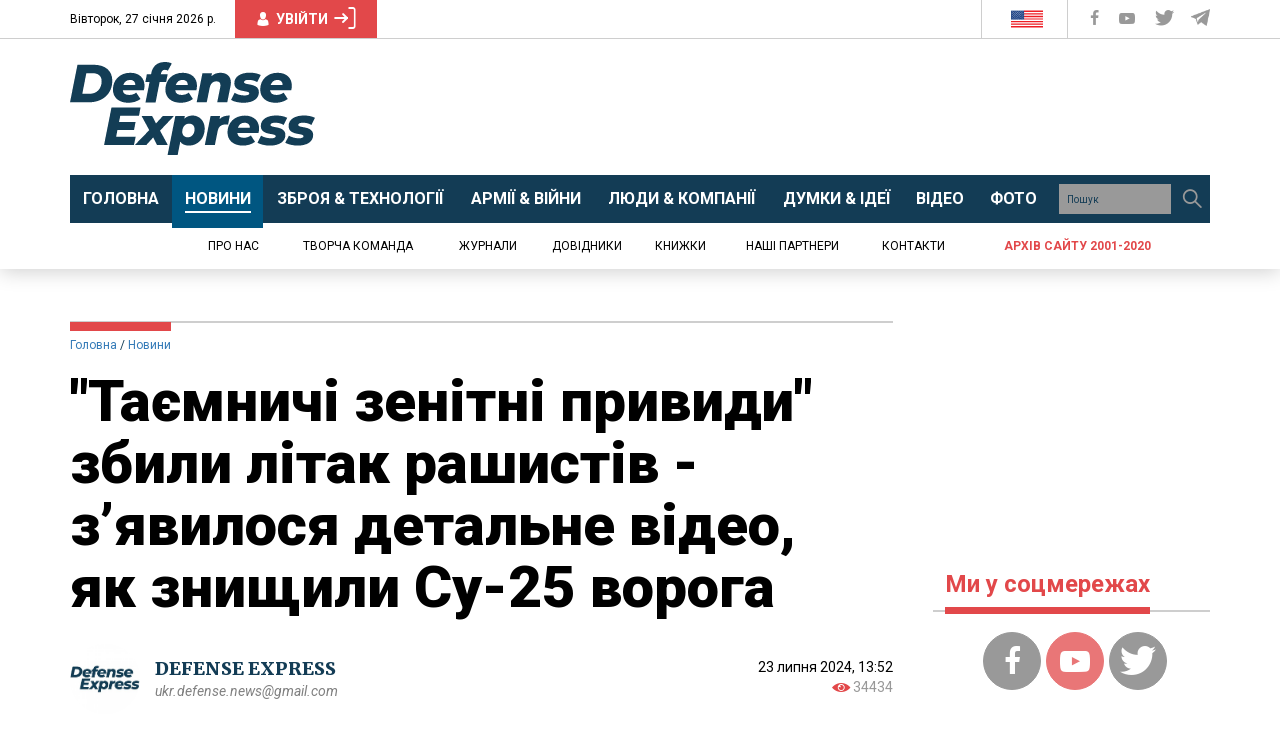

--- FILE ---
content_type: text/html; charset=utf-8
request_url: https://www.google.com/recaptcha/api2/aframe
body_size: 265
content:
<!DOCTYPE HTML><html><head><meta http-equiv="content-type" content="text/html; charset=UTF-8"></head><body><script nonce="r9LESrFpd_qimp0-w_Sfnw">/** Anti-fraud and anti-abuse applications only. See google.com/recaptcha */ try{var clients={'sodar':'https://pagead2.googlesyndication.com/pagead/sodar?'};window.addEventListener("message",function(a){try{if(a.source===window.parent){var b=JSON.parse(a.data);var c=clients[b['id']];if(c){var d=document.createElement('img');d.src=c+b['params']+'&rc='+(localStorage.getItem("rc::a")?sessionStorage.getItem("rc::b"):"");window.document.body.appendChild(d);sessionStorage.setItem("rc::e",parseInt(sessionStorage.getItem("rc::e")||0)+1);localStorage.setItem("rc::h",'1769475590757');}}}catch(b){}});window.parent.postMessage("_grecaptcha_ready", "*");}catch(b){}</script></body></html>